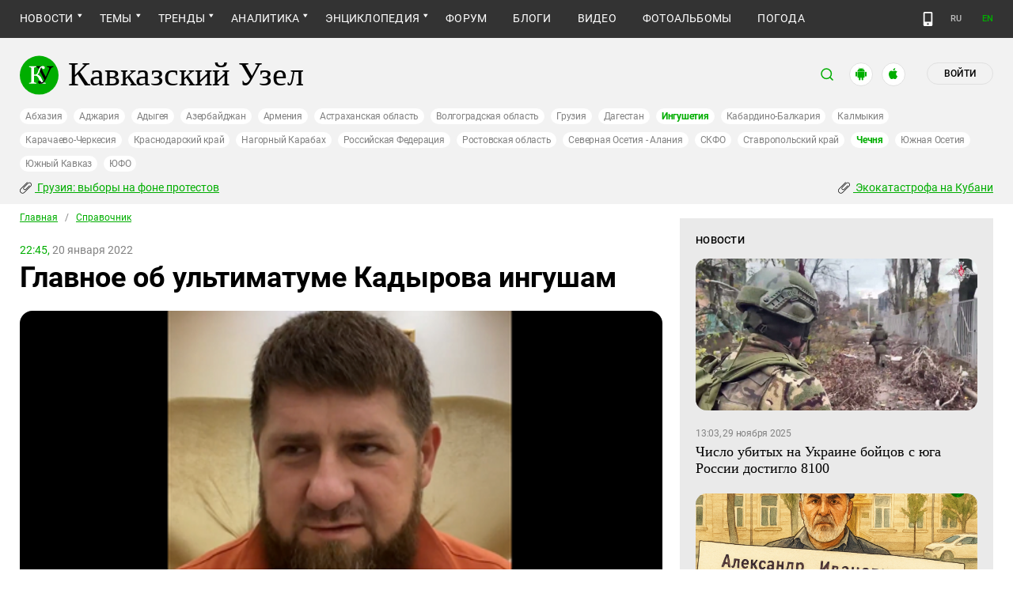

--- FILE ---
content_type: text/html; charset=utf-8
request_url: https://www.kavkaz-uzel.eu/articles/372216
body_size: 26882
content:
<!DOCTYPE html>
<html>
  <head>
    <meta charset="utf-8">
    <title>Кавказский Узел | Главное об ультиматуме Кадырова ингушам</title>
      <meta name="description" content="Рамзан Кадыров вновь поднял тему территориальных претензий к Ингушетии: 12 января 2022 года он объявил ингушскому народу ультиматум, срок которого истек вечером 15 января. Кому и чем угрожал Кадыров, кто ему ответил и какую позицию занял глава соседней республики Махмуд-Али Калиматов, рассказывается в справке «Кавказского узла»." />
<link href="https://amp.kavkaz-uzel.eu/articles/372216" rel="amphtml" />
        <script type="application/ld+json">
    {
      "@context": "https://schema.org",
      "@type": "NewsArticle",
      "url": "https://www.kavkaz-uzel.eu/articles/372216",
      "publisher": {
          "@type": "Organization",
          "name": "Кавказский Узел",
          "logo": "logos/v3/big.png"
      },
      "headline": "Главное об ультиматуме Кадырова ингушам",
      "mainEntityOfPage": "https://www.kavkaz-uzel.eu/articles/372216",
      "articleBody": "Рамзан Кадыров вновь поднял тему территориальных претензий к Ингушетии: 12 января 2022 года он об...",
      "image": [
        "/system/uploads/article_image/image/0024/249433/main_image_Kadyrov.png"
      ],
      "datePublished": "2022-01-20 22:45:00 +0300"
    }
  </script>

        <meta property="og:title" content="Главное об ультиматуме Кадырова ингушам"/>
  <meta property="og:type" content="article"/>
  <meta property="og:url" content="https://www.kavkaz-uzel.eu/articles/372216"/>
  <meta property="og:image" content="https://www.kavkaz-uzel.eu/system/uploads/article_image/image/0024/249433/main_image_Kadyrov.png"/>
  <meta property="og:site_name" content="Кавказский Узел"/>
  <meta property="og:description" content="Рамзан Кадыров вновь поднял тему территориальных претензий к Ингушетии: 12 января 2022 года он объявил ингушскому народу ультиматум, срок которого истек вечером 15 января. Кому и чем угрожал Кадыров, кто ему ответил и какую позицию занял глава соседней республики Махмуд-Али Калиматов, рассказывается в справке «Кавказского узла»."/>

  <meta name="twitter:card" content="summary_large_image">
  <meta name="twitter:site" content="@c_knot">
  <meta name="twitter:creator" content="@caucasianknot">
  <meta name="twitter:title" content="Главное об ультиматуме Кадырова ингушам">
  <meta name="twitter:description" content="Рамзан Кадыров вновь поднял тему территориальных претензий к Ингушетии: 12 января 2022 года он об...">
  <meta name="twitter:image" content="https://www.kavkaz-uzel.eu/system/uploads/article_image/image/0024/249433/main_image_Kadyrov.png">

    <meta name="format-detection" content="telephone=no">
    <meta name="viewport" content="width=device-width, initial-scale=1.0, user-scalable=no, minimum-scale=1.0, maximum-scale=1.0">
    <meta http-equiv="X-UA-Compatible" content="IE=edge">

    <meta name="csrf-param" content="authenticity_token" />
<meta name="csrf-token" content="k4btzRquOW77hfgw5pEg56dt81VIhKwNlwkhYC15aqWcoOpSG8m1UaCKcfAacp77N2IZhQnjt9OjuPS24fu2yw" />
    <link rel="stylesheet" href="/assets/greenpages_redesign_new/application-844df1874a69a280a71c3cb9dd0da839d5e7611e6e1e8420e8365a50d6a4cc5b.css" media="all" />
    <script src="/assets/greenpages_redesign/application-e7906cbaeacc01457a58853859cd5bb56074a93e7ed01dcd529236646359c79f.js"></script>

    <meta name="apple-mobile-web-app-capable" content="yes">
    <meta name="apple-mobile-web-app-status-bar-style" content="#333333">
    <meta name="msapplication-TileColor" content="#ffffff">
    <meta name="msapplication-TileImage" content="/favicons/mstile-144x144.png">
    <meta name="theme-color" content="#333333">
    <meta name="apple-itunes-app" content="app-id=1154933161">
    <link rel="apple-touch-icon" sizes="152x152" href="/favicons/apple-touch-icon.png">
    <link rel="icon" type="image/png" href="/favicons/favicon-32x32.png" sizes="32x32">
    <link rel="icon" type="image/png" href="/favicons/favicon-16x16.png" sizes="16x16">
    <link rel="mask-icon" href="/favicons/safari-pinned-tab.svg" color="#000000">
    <link rel="manifest" href="/manifest.json">
    <!-- Google tag (gtag.js) -->
    <script async src="https://www.googletagmanager.com/gtag/js?id=G-0M53NZTY00"></script>
    <script>
      window.dataLayer = window.dataLayer || [];
      function gtag(){dataLayer.push(arguments);}
      gtag("js", new Date());
      gtag("config", "G-0M53NZTY00");
    </script>
    <script>window.yaContextCb = window.yaContextCb || []</script>
    <script src="https://yandex.ru/ads/system/context.js" async></script>


    
    <meta name="google-site-verification" content="g6ApcNXSmyIzab8bkGiPGQAESkFQh2L6x9Mooov5yAI" />

      <!-- Yandex.Metrika counter -->
 <script type="text/javascript">
    (function (d, w, c) {
        (w[c] = w[c] || []).push(function() {
            try {
                w.yaCounter23640679 = new Ya.Metrika({id:23640679,
                    webvisor:true,
                    clickmap:true,
                    trackLinks:true,
                    accurateTrackBounce:true});
            } catch(e) { }
        });

        var n = d.getElementsByTagName("script")[0],
                s = d.createElement("script"),
                f = function () { n.parentNode.insertBefore(s, n); };
        s.type = "text/javascript";
        s.async = true;
        s.src = (d.location.protocol == "https:" ? "https:" : "http:") + "//mc.yandex.ru/metrika/watch.js";

        if (w.opera == "[object Opera]") {
            d.addEventListener("DOMContentLoaded", f, false);
        } else { f(); }
    })(document, window, "yandex_metrika_callbacks");
</script>
<noscript><div><img src="//mc.yandex.ru/watch/23640679" style="position:absolute; left:-9999px;" alt="" /></div></noscript> 
<!-- /Yandex.Metrika counter -->

<!-- Rating@Mail.ru counter -->
<script type="text/javascript">
    var _tmr = _tmr || [];
    _tmr.push({id: "254038", type: "pageView", start: (new Date()).getTime()});
    (function (d, w, id) {
        if (d.getElementById(id)) return;
        var ts = d.createElement("script"); ts.type = "text/javascript"; ts.async = true; ts.id = id;
        ts.src = (d.location.protocol == "https:" ? "https:" : "http:") + "//top-fwz1.mail.ru/js/code.js";
        var f = function () {var s = d.getElementsByTagName("script")[0]; s.parentNode.insertBefore(ts, s);};
        if (w.opera == "[object Opera]") { d.addEventListener("DOMContentLoaded", f, false); } else { f(); }
    })(document, window, "topmailru-code");
</script>
<noscript><div style="position:absolute;left:-10000px;">
  <img src="//top-fwz1.mail.ru/counter?id=254038;js=na" style="border:0;" height="1" width="1" alt="Рейтинг@Mail.ru" />
</div></noscript>
<!-- //Rating@Mail.ru counter -->


    <script>
      $.trumbowyg.svgPath = "/assets/trumbowyg/images/icons-20301c3918b7265ddbdbcd6fa597795501938dbc62f6db6b7d362a096d6815e0.svg";
    </script>
    <script id="currentUserHeaderTemplate" type="text/template">
      <a class="e-user-name" rel="nofollow" href="{{=user_path}}">
        <span class="e-user-name_text">{{=login}}</span>
        <sup class="answer_count e-user-name_count" title="Количество ответов на комментарии">{{=answers_count}}</sup>
      </a>
      <a rel="nofollow" href="/admin" data-admin_control="" style="display: none;" >Админка</a>
      <a rel="nofollow" href="/accounts/logout">Выйти</a>
    </script>
    <script type="text/template" id="CommentListTempl">
  <div id="comment-list"></div>
  <div class="new_comment_js"></div>
</script>

<script type="text/template" id="bComment">
  <div id="{{= comment.dom_id}}" data-list_position="{{= comment.list_position}}" class="comments-item comments-left{{=comment.depth}}">

    <div class="estimate"> </div>

    {{if (comment.author){ }}
      <div class="avatar">
        <img alt="" src="{{= comment.author.avatar_path }}">
      </div>
    {{ } }}

    <div class="text-comment">
      <div class="prev-comment ps">
        <span class="time">{{= comment.created_at_str }}</span>

        {{if (comment.author){ }}
          <a rel="nofollow" href="{{= comment.public_url }}">{{= comment.author.login }}</a>
          {{if (!comment.author.anonymous){ }}
            <span class="status">({{= comment.author.status }})</span>
          {{ } }}
        {{ } }}

        <a rel="nofollow" href="{{= comment.public_url }}">#</a>


        {{if (comment.can_destroy){ }}
          <a rel="nofollow" class="destroy btn-action-comment btn-action-comment_destroy" href="#" title="Удалить">
            <svg xmlns="https://www.w3.org/2000/svg" viewBox="0 0 24 24">
              <path d="M6 19a2 2 0 0 0 2 2h8a2 2 0 0 0 2-2V7H6v12m2.46-7.12l1.41-1.41L12 12.59l2.12-2.12 1.41 1.41L13.41 14l2.12 2.12-1.41 1.41L12 15.41l-2.12 2.12-1.41-1.41L10.59 14l-2.13-2.12M15.5 4l-1-1h-5l-1 1H5v2h14V4h-3.5z"/>
            </svg>
          </a>
        {{ } }}

        {{if (!comment.can_destroy && comment.can_hide){ }}
          <a rel="nofollow" class="action_hide btn-action-comment btn-action-comment_destroy" href="#" title="Удалить">
            <svg xmlns="https://www.w3.org/2000/svg" viewBox="0 0 24 24">
              <path d="M6 19a2 2 0 0 0 2 2h8a2 2 0 0 0 2-2V7H6v12m2.46-7.12l1.41-1.41L12 12.59l2.12-2.12 1.41 1.41L13.41 14l2.12 2.12-1.41 1.41L12 15.41l-2.12 2.12-1.41-1.41L10.59 14l-2.13-2.12M15.5 4l-1-1h-5l-1 1H5v2h14V4h-3.5z"/>
            </svg>
          </a>
        {{ } }}

        {{if (comment.can_edit){ }}
          <a rel="nofollow" class="edit btn-action-comment btn-action-comment_edit" href="#" title="Изменить">
            <svg xmlns="https://www.w3.org/2000/svg" viewBox="0 0 24 24">
              <path d="M19 19V5H5v14h14m0-16a2 2 0 0 1 2 2v14c0 1.11-.9 2-2 2H5a2 2 0 0 1-2-2V5a2 2 0 0 1 2-2h14m-2.3 6.35l-1 1-2.05-2.05 1-1c.21-.22.56-.22.77 0l1.28 1.28c.22.21.22.56 0 .77M7 14.94l6.06-6.06 2.06 2.06L9.06 17H7v-2.06z"/>
            </svg>
          </a>
        {{ } }}

        <span class="achievements_wrapper"></span>

        {{if (current_user.is_admin_role){ }}
          <!-- &nbsp;&nbsp; -->
          {{if (comment.author.anonymous){ }}
            {{var userUrl = "/admin/anon_users?id=" + comment.author.id;}}
          {{ } else { }}
            {{var userUrl = "/admin/users?filter[id]=" + comment.author.id;}}
          {{ } }}
          <a rel="nofollow" class="btn-action-comment btn-action-comment_edit-user" target='_blank' href="{{= userUrl}}" title="Редактирование пользователя">
            <!-- &aelig; -->
            <svg xmlns="https://www.w3.org/2000/svg" viewBox="0 0 24 24">
              <path d="M9 4a4 4 0 0 0-4 4 4 4 0 0 0 4 4 4 4 0 0 0 4-4 4 4 0 0 0-4-4m0 10c-2.67 0-8 1.33-8 4v2h11.08c-.05-.33-.08-.66-.08-1 0-1.5.5-3 1.41-4.2-1.53-.52-3.23-.8-4.41-.8m9 0c-.13 0-.24.09-.26.21l-.19 1.32c-.3.13-.59.29-.85.47l-1.24-.5c-.11 0-.24 0-.31.13l-1 1.73c-.06.11-.04.24.06.32l1.06.82c-.02.17-.03.33-.03.5 0 .17.01.33.03.5l-1.06.82c-.09.08-.12.21-.06.32l1 1.73c.06.13.19.13.31.13l1.24-.5c.26.18.54.35.85.47l.19 1.32c.02.12.12.21.26.21h2c.11 0 .22-.09.24-.21l.19-1.32c.3-.13.57-.29.84-.47l1.23.5c.13 0 .26 0 .33-.13l1-1.73c.06-.11.03-.24-.06-.32l-1.07-.82c.02-.17.04-.33.04-.5 0-.17-.01-.33-.04-.5l1.06-.82c.09-.08.12-.21.06-.32l-1-1.73c-.06-.13-.19-.13-.32-.13l-1.23.5c-.27-.18-.54-.35-.85-.47l-.19-1.32c-.01-.12-.12-.21-.23-.21m-1 3.5a1.5 1.5 0 0 1 1.5 1.5 1.5 1.5 0 0 1-1.5 1.5c-.84 0-1.5-.67-1.5-1.5a1.5 1.5 0 0 1 1.5-1.5z"/>
            </svg>
          </a>
        {{ } }}

        {{if (show_parent_comment_link && comment.parent_url){ }}
          <a rel="nofollow" href="{{= comment.parent_url }}" title="В ответ на комментарий"> &uArr; </a>
        {{ } }}

      </div>
      <div class="text-comment_content">{{= comment.body }}</div>
      <div class="text-comment_ans">
        {{if (comment.can_new){ }}
          <a rel="nofollow" href="#" class="answer btn-action-comment btn-action-comment_answer" title="Ответить">Ответить</a>
        {{ } }}
      </div>
    </div>
    <div id="comment_editor_{{=comment.id}}"></div>
  </div>
</script>

<script id="eComment" type="text/template">
  <form class="row form-comment">
    <div class="form-comment-title ps">
      Комментирование через кавказский узел
    </div>
    <div class="form-comment-left">
      <div class="span2 form-comment_avatar">
        <div class="user_avatar"><img alt="" src="{{= current_user.avatar_path}}"></div>
        <p><a rel="nofollow" href="{{= current_user.user_path}}">{{= current_user.login}}</a></p>
        <em {{= current_user.status ? "" : "hidden"}}>({{= current_user.status}})</em>
      </div>
    </div>

    <div class="form-comment-right">
      <div>
        <textarea name="comment[body]" data-trumbowyg>{{= body}}</textarea>
      </div>
      <div class="form-comment_buttons ps">
            <a target="_blank" class="button-reg" href="/accounts/sign_up">Регистрация</a>
        <a rel="nofollow" href="#" class="cancel button-anon">Отменить</a>
      </div>
    </div>
  </form>
</script>

<script id="AchievementListTemplate" type="text/template">
  <a rel="nofollow" class="achievements btn-action-comment btn-action-comment_achievements" href="#" title="Награды">
    <svg xmlns="https://www.w3.org/2000/svg" viewBox="0 0 24 24" class="for-positive">
      <path d="M20.2 2H18c-.9 0-2 1-2 2H8c0-1-1.1-2-2-2H2v9c0 1 1 2 2 2h2.2c.4 2 1.7 3.7 4.8 4v2.1c-2.2.2-3 1.3-3 2.6v.3h8v-.3c0-1.3-.8-2.4-3-2.6V17c3.1-.3 4.4-2 4.8-4H20c1 0 2-1 2-2V2h-1.8M4 11V4h2v7H4m16 0h-2V4h2v7z"/>
    </svg>
    <svg xmlns="https://www.w3.org/2000/svg" viewBox="0 0 24 24" class="for-negative">
      <path d="M17 13H7v-2h10m-5-9A10 10 0 0 0 2 12a10 10 0 0 0 10 10 10 10 0 0 0 10-10A10 10 0 0 0 12 2z"/>
    </svg>
  </a>
</script>

<script id="AchievementShowTemplate" type="text/template">
  <div class="b-achievements-item {{= achievement.value > 0 ? 'is-positive' : 'is-negative' }}">
    <div class="item-name">{{= achievement.title}}&nbsp;(<b>{{= achievement.value}}</b>)</div>
    {{if (achievement.description){ }}
      <div class="item-description">{{= achievement.description}}</div>
    {{ } }}
    <div class="item-date">{{= achievement.created_at}}</div>
  </div>
</script>


    
  </head>

  <body class=" lang="ru">

    <header class="ps header-main">
      <div class="download-app">
  <a href="#" class="sb-close">×</a>
  <img src="/images/manifest/logoCUmini.png" class="download-app-img">
  <div class="download-app-title">
    <h3>Кавказский узел</h3>
    <div class="download-app-hint">Скачайте приложение&nbsp;— работает без&nbsp;VPN!</div>
  </div>
  <a href="https://itunes.apple.com/ru/app/kavkazskij-uzel/id1154933161?mt=8" target="_blank" class="apple-download-app download-app-link">Скачать</a>
  <a href="https://play.google.com/store/apps/details?id=ru.sambino.ionic&hl=ru&gl=US" target="_blank" class="android-download-app download-app-link">Скачать</a>
</div>

      <div class="top-menu ps">
        <div class="menu-show"></div>
        <div class="wrapper">
          <div class="navbar ps">
            <div class="fixed-logo"></div>
            <ul class="navbar-list"><li class="is-sub news" data-menu_id="news"><a href="/rubric/10">Новости</a><ul class="sub-menu"><li data-menu_id="lenta" class="lenta"><a class="" href="/rubric/11">Лента новостей</a></li><li data-menu_id="chronic" class="chronic"><a class="" href="/rubric/1">Хроники</a></li><li data-menu_id="digest" class="digest"><a class="" href="/rubric/12">Дайджест СМИ</a></li><li data-menu_id="announce" class="announce"><a class="" href="/rubric/13">Анонсы событий</a></li></ul></li><li class="is-sub main_themes categories_menu" data-menu_id="categories_menu"><a href="/categories">Темы</a><ul class="sub-menu"><li data-menu_id="menu_category_10" class="menu_category_10"><a href="/category/human-rights"> Права человека</a></li><li data-menu_id="menu_category_1" class="menu_category_1"><a href="/category/crime">Преступность</a></li><li data-menu_id="menu_category_7" class="menu_category_7"><a href="/category/culture">Культура</a></li><li data-menu_id="menu_category_3" class="menu_category_3"><a href="/category/conflicts">Конфликты</a></li><li data-menu_id="menu_category_6" class="menu_category_6"><a href="/category/politics">Политика</a></li><li data-menu_id="menu_category_2" class="menu_category_2"><a href="/category/society">Общество</a></li><li data-menu_id="menu_category_4" class="menu_category_4"><a href="/category/nature">Природа и экология</a></li><li data-menu_id="menu_category_8" class="menu_category_8"><a href="/category/incidents">Происшествия</a></li><li data-menu_id="menu_category_9" class="menu_category_9"><a href="/category/economics">Экономика</a></li><li data-menu_id="menu_category_14" class="menu_category_14"><a href="/category/tourism">Туризм</a></li></ul></li><li class="is-sub trends_menu" data-menu_id="trends_menu"><a href="/categories">Тренды</a><ul class="sub-menu"><li data-menu_id="menu_category_2248" class="menu_category_2248"><a href="/category/stalin_deportations">Сталинские депортации</a></li><li data-menu_id="menu_category_3260" class="menu_category_3260"><a href="/category/Georgia_elections_amid_protests">Грузия: выборы на фоне протестов</a></li><li data-menu_id="menu_category_2256" class="menu_category_2256"><a href="/category/ecological_disaster_Kuban">Экокатастрофа на Кубани</a></li><li data-menu_id="menu_category_2257" class="menu_category_2257"><a href="/category/collapse_Baku_and_Moscow">Крушение связей Баку и Москвы</a></li><li data-menu_id="menu_category_18" class="menu_category_18"><a href="/category/politkovskaya_estemirova">Политковская и Эстемирова</a></li><li data-menu_id="menu_category_3261" class="menu_category_3261"><a href="/category/The_struggle_for_500_rubles">Борьба за 500 рублей на Кавказе</a></li><li data-menu_id="menu_category_33" class="menu_category_33"><a href="/category/circassianquestion">Черкесский вопрос</a></li><li data-menu_id="menu_category_2246" class="menu_category_2246"><a href="/category/Caucasus_for_Palestine">Кавказ за Палестину</a></li><li data-menu_id="menu_category_2253" class="menu_category_2253"><a href="/category/The_fight_Kadyrov_and_Wildberries">Схватка Кадырова и Wildberries</a></li><li data-menu_id="menu_category_3259" class="menu_category_3259"><a href="/category/elections-2025_south">Выборы-2025: Юг России</a></li><li data-menu_id="menu_category_1221" class="menu_category_1221"><a href="/category/Yerevan_and_Baku_redistribute_borders">Ереван и Баку делят границы</a></li><li data-menu_id="menu_category_1231" class="menu_category_1231"><a href="/category/elimination_of_memorials">Ликвидация "Мемориалов"*</a></li><li data-menu_id="menu_category_197" class="menu_category_197"><a href="/category/Whom_the_Caucasus_makes_to_apologize">Кого Кавказ извиняться заставляет</a></li><li data-menu_id="menu_category_144" class="menu_category_144"><a href="/category/dissent_in_Chechnya">Инакомыслие в Чечне</a></li><li data-menu_id="menu_category_86" class="menu_category_86"><a href="/category/ngo_activists_pursuit">Преследование активистов</a></li><li data-menu_id="menu_category_129" class="menu_category_129"><a href="/category/Myths_and_the_truth_about_the_Victory">Мифы и правда о победе</a></li><li data-menu_id="menu_category_164" class="menu_category_164"><a href="/category/Justice_Department_against_Jehovahs_Witnesses">Минюст против Свидетелей Иеговы</a></li><li data-menu_id="menu_category_101" class="menu_category_101"><a href="/category/abkhazia_crisis">Кризис в Абхазии</a></li><li data-menu_id="menu_category_1237" class="menu_category_1237"><a href="/category/the_struggle_of_Kadyrov_and_Yangulbayev">Борьба Кадырова с Янгулбаевыми</a></li><li data-menu_id="menu_category_105" class="menu_category_105"><a href="/category/act_of_terror_in_beslan_20_years">20 лет теракту в Беслане</a></li><li data-menu_id="menu_category_2249" class="menu_category_2249"><a href="/category/Georgia_agents_and_protests">Грузия: иноагенты и протесты</a></li><li data-menu_id="menu_category_145" class="menu_category_145"><a href="/category/Karabakh_bad_peace_or_war">Карабах: худой мир или война?</a></li><li data-menu_id="menu_category_19" class="menu_category_19"><a href="/category/terakty-v-moskve">Теракты в Москве и на Кавказе</a></li><li data-menu_id="menu_category_220" class="menu_category_220"><a href="/category/Jabiev_murdered_protests_and_crisis">Убийство Джабиева: протесты и кризис</a></li><li data-menu_id="menu_category_79" class="menu_category_79"><a href="/category/akhmednabiev_murder">Убийство Ахмеднабиева</a></li><li data-menu_id="menu_category_2243" class="menu_category_2243"><a href="/category/mobilization_protests">Мобилизация и протесты</a></li><li data-menu_id="menu_category_198" class="menu_category_198"><a href="/category/Tumso_protiv_kadyrovtsev">Тумсо против кадыровцев    </a></li><li data-menu_id="menu_category_1233" class="menu_category_1233"><a href="/category/Saakashvili_under_trial">Саакашвили под судом</a></li><li data-menu_id="menu_category_126" class="menu_category_126"><a href="/category/Nemtsov">Немцов</a></li></ul></li><li class="is-sub analitics" data-menu_id="analitics"><a href="/rubric/20">Аналитика</a><ul class="sub-menu"><li data-menu_id="articles" class="articles"><a class="" href="/rubric/2">Статьи</a></li><li data-menu_id="reports" class="reports"><a class="" href="/rubric/21">Доклады</a></li><li data-menu_id="public" class="public"><a class="" href="/rubric/22">Публицистика</a></li><li data-menu_id="interview" class="interview"><a class="" href="/rubric/23">Интервью</a></li><li data-menu_id="stats_of_victims" class="stats_of_victims"><a class="" href="/rubric/1103">Северный Кавказ - статистика жертв</a></li></ul></li><li class="is-sub active encyclopaedia" data-menu_id="encyclopaedia"><a class="active" href="/rubric/40">Энциклопедия</a><ul class="sub-menu"><li class="active  sprav" data-menu_id="sprav"><a class=" active" href="/rubric/41">Справочник</a></li><li data-menu_id="person" class="person"><a class="" href="/rubric/42">Персоналии</a></li><li data-menu_id="bookshelf" class="bookshelf"><a class="" href="/rubric/4">Книжная полка</a></li><li data-menu_id="norma" class="norma"><a class="" href="/rubric/43">Нормативные акты</a></li><li data-menu_id="docs" class="docs"><a class="" href="/rubric/44">Документы организаций</a></li></ul></li><li data-menu_id="forum" class="forum"><a href="/forum/sections">Форум</a></li><li data-menu_id="blogs" class="blogs"><a href="/blog_posts">Блоги</a></li><li data-menu_id="video" class="video"><a href="/videos">Видео</a></li><li data-menu_id="photos" class="photos"><a href="/photo_albums">Фотоальбомы</a></li><li data-menu_id="weather" class="weather"><a href="/weather/regions">Погода</a></li></ul>
            <div class="planet">
              <div class="planet-ico"></div>
              <div class="planet-in ps">
                <div class="geo-list ps">
                  <ul class="planet-list sub-height set-scroll">
                    <li class=""><a href="/abkhasia">Абхазия</a></li><li class=""><a href="/adjaria">Аджария</a></li><li class=""><a href="/adygeia">Адыгея</a></li><li class=""><a href="/azerbaijan">Азербайджан</a></li><li class=""><a href="/armenia">Армения</a></li><li class=""><a href="/astrakhan">Астраханская область</a></li><li class=""><a href="/volgograd">Волгоградская область</a></li><li class=""><a href="/georgia">Грузия</a></li><li class=""><a href="/dagestan">Дагестан</a></li><li class="active"><a href="/ingushetia">Ингушетия</a></li><li class=""><a href="/kabardino-balkaria">Кабардино-Балкария</a></li><li class=""><a href="/kalmykia">Калмыкия</a></li><li class=""><a href="/karachaevo-cherkesia">Карачаево-Черкесия</a></li><li class=""><a href="/krasnodar">Краснодарский край</a></li><li class=""><a href="/karabakh">Нагорный Карабах</a></li><li class=""><a href="/russia">Российская Федерация</a></li><li class=""><a href="/rostov">Ростовская область</a></li><li class=""><a href="/north-osetia">Северная Осетия - Алания</a></li><li class=""><a href="/northdistrict">СКФО</a></li><li class=""><a href="/stavropol">Ставропольский край</a></li><li class="active"><a href="/chechnya">Чечня</a></li><li class=""><a href="/south-osetia">Южная Осетия</a></li><li class=""><a href="/south-caucasus">Южный Кавказ</a></li><li class=""><a href="/southdistrict">ЮФО</a></li>
                  </ul>
                </div>
              </div>
            </div>
              <a class="mdi mdi-cellphone-basic" title="Лёгкая версия" href="https://m.kavkaz-uzel.eu/"></a>
            <div class="lang">
                <span class="lang__item">RU</span>
                <a href="https://www.eng.kavkaz-uzel.eu" class="lang__item" title="Переключиться на английскую версию">EN</a>
            </div>
          </div>
        </div>
          <div class="hot-news-fixed">
            <div class="header ps">
              <div class="wrapper">
                <div class="header-in ps">
                  <div class="not-news_inner ps">
  <ul>
    
      <li>
        <a class="hotnews-item hotnews-item_rubric" title="Грузия: выборы на фоне протестов" href="/category/Georgia_elections_amid_protests"><i class='mdi mdi-attachment'></i>&nbsp;Грузия: выборы на фоне протестов</a>
      </li>
    
      <li>
        <a class="hotnews-item hotnews-item_rubric" title="Экокатастрофа на Кубани" href="/category/ecological_disaster_Kuban"><i class='mdi mdi-attachment'></i>&nbsp;Экокатастрофа на Кубани</a>
      </li>
    

    
  </ul>
</div>



  <style type="text/css">
    .menu-container nav ul.dropdown-menu li.menu_category_3260, .menu-container nav ul.dropdown-menu li.menu_category_2256 {
      position: absolute;
      left: -1300px;
      display: none;
    }
  </style>


                </div>
              </div>
            </div>
          </div>
      </div>

      <div class="header header-static ps">
        <div class="wrapper">
          <div class="header-in ps">
            <div class="header-top ps">
              <div class="logo">
                <div class="logo-case ps">
                  <img src="/assets/redesign/logo-789965aa18f9e893806de4f08f9846bfcb5d6888b483ca884fd888cace4bef8b.svg" alt="" class="logo-img">
                  <a href="https://www.kavkaz-uzel.eu/"><span>Кавказский Узел</span></a>
                </div>
              </div>
              <div class="user-bar">
                <div class="user-bar__search"><span>поиск</span>
  <div class="ps">
    <div class="show-search search-tgl"></div>
    <div class="b-header_search is-show" id="search_input">
      <form action="/search" method="get" class="b-header_search-form">
        <input name="context" value="" type="hidden">
        <input class="search-input" name="keywords" type="text" autocomplete="on" placeholder="поиск по Кавказскому Узлу" title="поиск по Кавказскому Узлу">
        <button class="search-btn" type="submit"></button>
      </form>
    </div>
  </div>
</div>

                <a href="https://play.google.com/store/apps/details?id=ru.sambino.ionic" target="_blank" class="user-bar__app2"></a>
                <a href="https://itunes.apple.com/ru/app/kavkazskij-uzel/id1154933161?mt=8" target="_blank" class="user-bar__app3"></a>
                  <a href="/accounts/login" class="user-bar__login md">Войти</a>
  <a href="/accounts/login" class="user-bar__login sm"></a>

                <div class="x"></div>
              </div>
            </div>
            <div class="menu-btn show-menu">Меню</div>
            <div class="regions ps">
              <a class="" href="/abkhasia">Абхазия</a><a class="" href="/adjaria">Аджария</a><a class="" href="/adygeia">Адыгея</a><a class="" href="/azerbaijan">Азербайджан</a><a class="" href="/armenia">Армения</a><a class="" href="/astrakhan">Астраханская область</a><a class="" href="/volgograd">Волгоградская область</a><a class="" href="/georgia">Грузия</a><a class="" href="/dagestan">Дагестан</a><a class=" active" href="/ingushetia">Ингушетия</a><a class="" href="/kabardino-balkaria">Кабардино-Балкария</a><a class="" href="/kalmykia">Калмыкия</a><a class="" href="/karachaevo-cherkesia">Карачаево-Черкесия</a><a class="" href="/krasnodar">Краснодарский край</a><a class="" href="/karabakh">Нагорный Карабах</a><a class="" href="/russia">Российская Федерация</a><a class="" href="/rostov">Ростовская область</a><a class="" href="/north-osetia">Северная Осетия - Алания</a><a class="" href="/northdistrict">СКФО</a><a class="" href="/stavropol">Ставропольский край</a><a class=" active" href="/chechnya">Чечня</a><a class="" href="/south-osetia">Южная Осетия</a><a class="" href="/south-caucasus">Южный Кавказ</a><a class="" href="/southdistrict">ЮФО</a>
            </div>

            <div class="not-news_inner ps">
  <ul>
    
      <li>
        <a class="hotnews-item hotnews-item_rubric" title="Грузия: выборы на фоне протестов" href="/category/Georgia_elections_amid_protests"><i class='mdi mdi-attachment'></i>&nbsp;Грузия: выборы на фоне протестов</a>
      </li>
    
      <li>
        <a class="hotnews-item hotnews-item_rubric" title="Экокатастрофа на Кубани" href="/category/ecological_disaster_Kuban"><i class='mdi mdi-attachment'></i>&nbsp;Экокатастрофа на Кубани</a>
      </li>
    

    
  </ul>
</div>



  <style type="text/css">
    .menu-container nav ul.dropdown-menu li.menu_category_3260, .menu-container nav ul.dropdown-menu li.menu_category_2256 {
      position: absolute;
      left: -1300px;
      display: none;
    }
  </style>


          </div>
        </div>
      </div>

    </header>

      <section id="content">
    <article>
      <div class="ps">
        <div class="wrapper">
          <div class="content ps">
            <div class="page ps">
              <!--===============================col-left===============================-->
              <div class="left-col articles-body page-about">
                <!--===============================main==============================-->
                <!--block102-->
<div class="articles-body" data-article_id="372216">
  <div class="beradcrumbs nav-line ps">
    <a href="/">Главная</a> &nbsp; / &nbsp; <span><a href="/rubric/41">Справочник</a></span>
  </div>
  <div class="img-page-date ps">
    <span>22:45,</span> 20 января 2022
  </div>
  <div class="page-title ps">
    <h1>Главное об ультиматуме Кадырова ингушам</h1>
  </div>
  <div class="hidden-print">
      <span class="edit_link_placeholder"></span>
  </div>

  
  <div class="img-page-block ps">
      <a class="fancybox" data-fancybox="gallery" href="/system/uploads/article_image/image/0024/249433/large_Kadyrov.png" title="&#1050;&#1072;&#1076;&#1088;&#32;&#1074;&#1080;&#1076;&#1077;&#1086;&#1101;&#1092;&#1080;&#1088;&#1072;&#32;&#1056;&#1072;&#1084;&#1079;&#1072;&#1085;&#1072;&#32;&#1050;&#1072;&#1076;&#1099;&#1088;&#1086;&#1074;&#1072;&#32;&#1074;&#32;&#73;&#110;&#115;&#116;&#97;&#103;&#114;&#97;&#109;&#46;&#32;&#119;&#119;&#119;&#46;&#105;&#110;&#115;&#116;&#97;&#103;&#114;&#97;&#109;&#46;&#99;&#111;&#109;&#47;&#112;&#47;&#67;&#89;&#111;&#106;&#103;&#73;&#121;&#111;&#69;&#53;&#74;&#47;">
        <img alt="Кадр видеоэфира Рамзана Кадырова в Instagram. www.instagram.com/p/CYojgIyoE5J/" title="Кадр видеоэфира Рамзана Кадырова в Instagram. www.instagram.com/p/CYojgIyoE5J/" src="/system/uploads/article_image/image/0024/249433/hd_Kadyrov.png" />
      </a>
  </div>
  <div class="articles-body_contents" data-io-article-url="https://www.kavkaz-uzel.eu/articles/372216"></div>
  <div class="text-block ps">
    <p>НАСТОЯЩИЙ МАТЕРИАЛ (ИНФОРМАЦИЯ) ПРОИЗВЕДЕН И РАСПРОСТРАНЕН ИНОСТРАННЫМ АГЕНТОМ ООО "МЕМО", ЛИБО КАСАЕТСЯ ДЕЯТЕЛЬНОСТИ ИНОСТРАННОГО АГЕНТА ООО "МЕМО".</p>
<p><em>Рамзан Кадыров вновь поднял тему территориальных претензий к Ингушетии: 12 января 2022 года он объявил ингушскому народу ультиматум, срок которого истек вечером 15 января. Кому и чем угрожал Кадыров, кто ему ответил и какую позицию занял глава соседней республики Махмуд-Али Калиматов, рассказывается в справке «Кавказского узла».</em></p>
<h4>Сам поругался и сам помирился</h4>
<p><img class="image_bordered_left" src="/system/uploads/article_image/image/0024/249823/view_view_main_image_kadyrov_0611.jpg" id="ai249823" title="Рамзан Кадыров. Стоп-кадр из видео в Telegram-канале главы Чечни от 27 октября 2020 года. https://t.me/RKadyrov_95/1010" alt="Рамзан Кадыров. Стоп-кадр из видео в Telegram-канале главы Чечни от 27 октября 2020 года. https://t.me/RKadyrov_95/1010" data-jslghtbx-caption="Рамзан Кадыров. Стоп-кадр из видео в Telegram-канале главы Чечни от 27 октября 2020 года. https://t.me/RKadyrov_95/1010" data-jslghtbx="/system/uploads/article_image/image/0024/249823/view_main_image_kadyrov_0611.jpg" data-jslghtbx-group="imagesArticle"></p>
<p>После истечения срока ультиматума Рамзан Кадыров <a href="/articles/372251/">заявил</a>, что в Ингушетии ему никто не предъявил претензий, не обратился к старейшинам рода и не объявил кровную месть в ответ на его ультиматум, что, якобы, показывает, что у народа Ингушетии нет к нему претензий.</p>
<p>При этом он призвал чеченцев «удалить негатив» о соседях. Государственный телеканал «Грозный» и администраторы Instagram-пабликов <a href="/articles/372294/">удалили</a> ряд публикаций после распоряжения Кадырова. Впрочем, какие-то видео и комментарии к ним оскорбляющие ингушей, например Делимхановым и Даудовым в паблике «ЧП/Чечня», по данным на 14:00 мск 20 января все еще доступны.</p>
<p>Однако и в мирной речи не обошлось без угроз. Глава Чечни обвинил в нагнетании ситуации правозащитников и <a href="/articles/372246/">пообещал</a> «спросить сполна» с тех, кто будет «писать гадости»<sup class="for_footnote" id="note_link_1"><a href="#note_1"> 1</a></sup>.</p>
<h4>Что ответили Кадырову Султыгов и Совет тейпов Ингушетии</h4>
<p><img class="image_bordered_left" src="/system/uploads/article_image/image/0024/249824/view_Sultygov.jpg" id="ai249824" title="Сараждин Султыгов. Скриншот видео https://www.youtube.com/watch?v=SnFP7P6wcMo" alt="Сараждин Султыгов. Скриншот видео https://www.youtube.com/watch?v=SnFP7P6wcMo" data-jslghtbx-caption="Сараждин Султыгов. Скриншот видео https://www.youtube.com/watch?v=SnFP7P6wcMo" data-jslghtbx="/system/uploads/article_image/image/0024/249824/Sultygov.jpg" data-jslghtbx-group="imagesArticle"></p>
<p>Незадолго до того, как подошел к концу срок ультиматума, 15 января 2022 года, на него отреагировали сопредседатель общественной организации «Мекх-Кхел» Сараждин Султыгов и Совет тейпов Ингушетии. Султыгов <a href="/articles/372219/">призвал Кадырова</a> созвать двустороннюю комиссию по определению границ, «отпустить» территории, на которых проживал тейп Хашиевых, где находятся ингушские кладбища, а чеченских чиновников - воздержаться от критики в адрес жителей Ингушетии.</p>
<p>Совет тейпов подчеркнул, что соглашение об утверждении границ между Ингушетией и Чечней было подписано в тайне от народа и грубо нарушает Конституцию, законы Ингушетии, а также вековые вайнахские обычаи и традиции. Старейшины также предложили чеченским властям отказаться от политики угроз и оскорблений, перевести диалог с ингушским народом из интернета в деловой и рабочий формат<sup class="for_footnote" id="note_link_2"><a href="#note_2"> 2</a></sup>.</p>
<h4>Суть и сроки ультиматума</h4>
<p><iframe width="500" height="281" src="https://www.youtube.com/embed/7aXAiIw7kRc" title="YouTube video player" frameborder="0" allow="accelerometer; autoplay; clipboard-write; encrypted-media; gyroscope; picture-in-picture" allowfullscreen="allowfullscreen"></iframe></p>
<p>После новогодних праздников Глава Чечни <a href="/articles/372155/">выдвинул ультиматум</a> жителям соседней Ингушетии, – то есть, как он сам не раз подчеркивал, братскому вайнахскому народу<sup class="for_footnote" id="note_link_3"><a href="#note_3"> 3</a></sup>. 12 января 2022 года Рамзан Кадыров провел эфир в Instagram, призвав тех жителей Ингушетии, которые считают его врагом, обратиться к его роду, определить степень его вины и выбрать наказание. По словам Кадырова, он постарается «найти общий язык, принести извинения, доказать свою правоту», если сочтет претензии обоснованными.</p>
<p>«Если не получится, то приму наказание. А если необоснованно вы меня обвиняете, то, я вас уверяю, я так дешево вас не оставлю, постараюсь спросить сполна», — сказал глава Чечни. Он подчеркнул, что если ингушский народ не предъявит ему обвинений, он будет спрашивать с тех, кто пытается очернить его честь. Прямой эфир Кадырова в Instagram-аккаунте ya_pomoshnik_kra_95 прошел, согласно данным этой соцсети, примерно в 18:15 мск 12 января. По словам самого главы Чечни, отсчет срока ультиматума начался в 17:30. Таким образом, срок ультиматума истекает 15 января в 17:30.</p>
<h4>К кому обращается Кадыров</h4>
<p>Из выступления не вполне понятно, кого имеет в виду Кадыров в качестве адресата. Глава Чечни заявляет, что готов рассмотреть требования как от лица всего ингушского народа, так и от отдельных тейпов и людей. За день до ультиматума на заседании по подготовке к 100-летию Чечни 11 января Кадыров обрушился с гневной речью на тех жителей Ингушетии, которые считают, что чеченские власти незаконно отняли у них территорию, назвав их «провокаторами».</p>
<p>В ультиматуме он не назвал имен, комментаторы «Кавказского узла» также <a href="/articles/372209/">затруднились</a> предположить кого имеет в виду глава Чечни: по их догадкам, Кадыров либо избегает озвучивать длинный перечень своих противников, либо апеллирует к коллективной вине.</p>
<h4>Чем угрожает глава Чечни</h4>
<p>«Для меня не существует никаких законов, чтобы отстаивать свою честь и достоинство. Я буду использовать все. Я пойду на все. Я вам обещал», «Это не просто слова, я не собираюсь дальше шутить» - такие заявления Кадырова кто-то считает провокацией<sup class="for_footnote" id="note_link_4"><a href="#note_4"> 4</a></sup>, а кто-то и <a href="/articles/372187/">прямой угрозой</a>.</p>
<p>Ранее, в обращении к ингушским «провокаторам», Кадыров также упомянул недавние события в Казахстане, допустив, что такая ситуация может возникнуть и в Ингушетии, если протесты выйдут из-под контроля. «Упоминание Казахстана — это такая попытка показать, что наша позиция правильная, а там — враги», — рассуждает старший научный сотрудник Центра проблем Кавказа и региональной безопасности МГИМО Ахмет Ярлыкапов.</p>
<p>«То есть нужно легитимировать территориальный вопрос не только с точки зрения закона, но и в общественном поле. Ингуши до сих пор недовольны исходом этого спора. Поэтому на ингушскую общественность пытаются надавить. То есть, если будете продолжать, получите как в Казахстане», - добавил он<sup class="for_footnote" id="note_link_5"><a href="#note_5"> 5</a></sup>.</p>
<h4>Интерпретации земельного спора</h4>
<p><iframe width="500" height="281" src="https://www.youtube.com/embed/rw9gKK48HFY" title="YouTube video player" frameborder="0" allow="accelerometer; autoplay; clipboard-write; encrypted-media; gyroscope; picture-in-picture" allowfullscreen="allowfullscreen"></iframe></p>
<p>10 декабря 2021 года критикуя режиссера Сокурова, Рамзан Кадыров утверждал, что «уточнение границ было федеральным распоряжением, и с инициативой выступила ингушская сторона»<sup class="for_footnote" id="note_link_6"><a href="#note_6"> 6</a></sup>. 11 января 2022 он <a href="/articles/372107/">признается</a>, что «забрал земли, потому что не считаю вас за людей и мужчин».</p>
<p>У территориальной «войны» между Чечней и Ингушетией уже длинная история. В 2012 году Кадыров призвал федеральный центр помочь с официальным определением административной границы между Чечней и Ингушетией, обвинив при этом ингушские власти в попытке захвата сопредельной территории<sup class="for_footnote" id="note_link_7"><a href="#note_7"> 7</a></sup>. В январе 2013 года в Чечне приняли закон о принадлежности ей ряда населенных пунктов Сунженского района Ингушетии. Позднее Кадыров потребовал включить в состав Сунженского района Чечни и ингушский населенный пункт Аршты. А в апреле 2013 года около 300 чеченских полицейских совершили в Аршты рейд, - он вылился в потасовку, в которой были пострадавшие<sup class="for_footnote" id="note_link_8"><a href="#note_8"> 8</a></sup>.</p>
<p>В ноябре 2021 года, на фоне волнений из-за земляных работ в русле реки Фортанги, по которой проходит граница двух республик, Кадыров дважды предупредил ингушскую сторону о том, что границы будут пересмотрены еще раз, и снова в пользу Чечни, если проявления недовольства нынешними границами не прекратятся. Кадыров даже уточнил, что <a href="/articles/370553/">добьется от Кремля</a> согласия на отторжение от Ингушетии восьми селений.</p>
<h4>Яхъя Хадзиев меж двух огней</h4>
<p><img class="image_bordered_left" src="/system/uploads/article_image/image/0024/249435/view_Ob_yatiya.png" id="ai249435" title="Яхъя Хадзиев обнимается с Рамзаном Кадыровым в Грозном. Фото: стоп-кадр видео Фортанга - https://t.me/fortangaorg/10835" alt="Яхъя Хадзиев обнимается с Рамзаном Кадыровым в Грозном. Фото: стоп-кадр видео Фортанга - https://t.me/fortangaorg/10835" data-jslghtbx-caption="Яхъя Хадзиев обнимается с Рамзаном Кадыровым в Грозном. Фото: стоп-кадр видео Фортанга - https://t.me/fortangaorg/10835" data-jslghtbx="/system/uploads/article_image/image/0024/249435/Ob_yatiya.png" data-jslghtbx-group="imagesArticle"></p>
<p>В выступлении Кадыров 11 января заявил, что некоему тейпу должно быть стыдно за объяснения по поводу объятий. Там прямо не упоминался, но явно имелся в виду бывший глава ингушского управления по делам религий Яхья Хадзиев, который после критики со стороны однотейповцев раскаялся в том, что тепло поприветствовал главу Чечни на торжестве по случаю женитьбы сына потомка Кунта-Хаджи Кишиева – Сайфуддина Ибрагима Кунта в Грозном.</p>
<p>Ближайшие сторонники Кадырова после этого выступили с угрозами в адрес жителей Ингушетии. Через некоторое время после публикации ультиматума Хадзиев снова <a href="/articles/372159/">попросил прощения</a>, но на этот раз уже у Рамзана Кадырова.</p>
<h4>Калиматов игнорирует конфликт</h4>
<p><img class="image_bordered_left" src="/system/uploads/article_image/image/0024/249809/view_Kalimatov.jpg" id="ai249809" title="Глава Ингушетии Махмуд-Али Калиматов. Фото пресс-службы главы Ингушетии" alt="Глава Ингушетии Махмуд-Али Калиматов. Фото пресс-службы главы Ингушетии" data-jslghtbx-caption="Глава Ингушетии Махмуд-Али Калиматов. Фото пресс-службы главы Ингушетии" data-jslghtbx="/system/uploads/article_image/image/0024/249809/Kalimatov.jpg" data-jslghtbx-group="imagesArticle"></p>
<p>Махмуд-Али Калиматов с момента прихода к власти не комментировал <a href="/articles/372174">перепалки</a>, которые возникали между представителями руководства Чечни и ингушскими активистами. Вот и в этот раз он никак не прокомментировал выступление Рамзана Кадырова. На странице Калиматова в Instagram вечером 12 января была опубликована запись «С вековым юбилеем республики поздравляю братский народ Карачаево-Черкесии!», а ранее в тот же день – запись «В День работников прокуратуры РФ поздравляю людей, стоящих на страже закона и порядка!».</p>
<p>«Видимо, это позиция властей Ингушетии – не ввязываться в конфликт, с одной стороны, чтобы не приводить к эскалации, а с другой стороны – те ингушские общественные деятели, что участвуют в противостоянии, считаются оппозицией к республиканской и федеральной власти, и поэтому солидаризироваться с ними власти Ингушетии не хотят. Но и осуждать их не хотят. Потому что понимают, что совсем лишатся внутренней легитимности среди ингушей. Поэтому молчат», – уверена директор Центра анализа и предотвращения конфликтов Екатерина Сокирянская.</p>
<h4>Ответ на ультиматум</h4>
<p><img class="image_bordered_left" src="/system/uploads/article_image/image/0024/249431/view_view_Ilez_Barahoev.jpg" id="ai249431" title="Илез Барахоев. Фото: стоп-кадр видео канала Фортанга https://www.youtube.com/watch?v=9YGfj_Vy4rg" alt="Илез Барахоев. Фото: стоп-кадр видео канала Фортанга https://www.youtube.com/watch?v=9YGfj_Vy4rg" data-jslghtbx-caption="Илез Барахоев. Фото: стоп-кадр видео канала Фортанга https://www.youtube.com/watch?v=9YGfj_Vy4rg" data-jslghtbx="/system/uploads/article_image/image/0024/249431/view_Ilez_Barahoev.jpg" data-jslghtbx-group="imagesArticle"></p>
<p>Сын ингушского активиста <a href="/articles/334134/">Ахмеда Барахоева</a> Илез Барахоев отреагировал на требование Кадырова предъявить ему претензии. Он <a href="/articles/372190/">попросил</a> главу Чечни признать «излишними» слова, сказанные в адрес отца. «Почему вы употребляете лишние слова в адрес моего отца? Вот такие претензии у меня к вам», – сказал он 13 января в видео на своей странице в Instagram.</p>
<div class="too">
<p><i>Во время выступления в эфире на ЧГТРК «Грозный» глава Чечни упомянул Ахмеда Барахоева. «Я обратился к тому Ахмеду Барахлоеву, или Барахоеву. К шайтану этому, которого посадили. И потребовал его прекратить разводить смуту», – говорит на чеченском языке на видео, опубликованном в YouTube-канале телерадиостанции 11 января, Рамзан Кадыров (перевел «Кавказский узел»).</i></p>
</div>
<p>Илез Барахоев напомнил, что Рамзан Кадыров встречался с Ахмедом Барахоевым в Карабулаке: они пообщались, «все свои недовольства друг к другу разрешили, пожали руки, обнялись и разошлись», и тогда Кадыров не допускал таких слов, которые употребил на этот раз. Илез Барахоев подчеркнул, что не требует от Кадырова публичных извинений. В тот же день позднее Барахоев сообщил, что конфликт с Кадыровым улажен. «Вопрос решился &lt;...&gt; Кадыров мне позвонил, и мы с ним пообщались, очень уважительно друг к другу. Поняли друг друга», – сказал Барахоев в новом видео.</p>
<p><strong>Последствия для имиджа Кадырова</strong></p>
<p>Случай с извинениями ингушского чиновника не нанес репутационных потерь Кадырову, считает президент Ассамблеи народов Кавказа Руслан Кутаев. По его мнению, этот конфликт воспринимается исключительно в контексте «человеческого фактора». <br> <br>«То, что я увидел в том ролике: Кадыров этого человека не звал, тот сам подошел, обнялся с ним и сфотографировался, - а затем уехал и под влиянием части ингушского общества стал отзываться (о Кадырове) плохо. Это чисто по-человечески обидно, а в смысле имиджа и репутации никаких потерь для Кадырова, никаких изменений в общественном мнении нет. Что говорили о нём в Ингушетии – то и говорят, что думали в Чечне – то и думают», -  сказал он корреспонденту «Кавказского узла». </p>
<p>Извинения связали с пограничным конфликтом благодаря усилиям части ингушского общества, которая в этом заинтересована, полагает Кутаев.</p>
<p>«В Ингушетии есть люди, которые не дают уйти в небытие этому конфликту: они его подогревают то с одной, то с другой стороны. Пытаются за уши притянуть даже то, что не связано с этим конфликтом», - отметил он.<br> <br>В свою очередь старший научный сотрудник Центра евроазиатских исследований МГИМО Ахмет Ярлыкапов полагает, что случай с извинениями имел определенные политические последствия для имиджа Кадырова и считать этот конфликт обыденным не стоит.  </p>
<p>«Кадыров не примитивный человек, он отдает себе отчёт в том, что происходит. Этот инцидент вывел его из себя именно потому, что он воспринят был как серьезный урон для его имиджа», - сказал Ярлыкапов «Кавказскому узлу». <br> <br>По мнению Ярлыкапова, этот случай мог некоторым образом повлиять на имидж Кадырова в соседних республиках, поскольку люди внимательно следят за происходящим и «хорошо считывают посылы». </p>
<p><em>* организация внесена Минюстом России в реестр СМИ, выполняющих функции иностранного агента</em></p>
<h4>Примечания</h4>
<ol id="notes">
<li id="note_1" title="сноска" data-number="1">https://www.instagram.com/p/CWjYF6tA4IU/, https://www.instagram.com/p/CWeiaK1oWLn/, https://www.instagram.com/p/CWavUJCAZiX/</li>
<li id="note_2" title="сноска" data-number="2">Заявление Совета тейпов в связи с обращением руководства Чеченской республики к ингушскому народу - https://youtu.be/FwX3VYBps2U</li>
<li id="note_3" title="сноска" data-number="3">Кадыров проклял Сталина и Берию за депортацию чеченского народа // РБК, 23 февраля 2016 года</li>
<li id="note_4" title="сноска" data-number="4">«[Слова Кадырова] — продолжение провокации» // Дождь*, 13 января 2022 года</li>
<li id="note_5" title="сноска" data-number="5">«Обоснуйте по законам России или шариата»: что делят Кадыров и ингуши // Газета.ru, 13 января 2022 года</li>
<li id="note_6" title="сноска" data-number="6">Телеграм-канал Рамзана Кадырова - https://t.me/RKadyrov_95/1195</li>
<li id="note_7" title="сноска" data-number="7">Глава Чечни Кадыров выдвинул территориальные претензии к Ингушетии // Forbes, 4 сентября 2012 года</li>
<li id="note_8" title="сноска" data-number="8">Территориальные претензии силового характера // Независимая газета, 22 апреля 2013 года</li>
</ol>
  </div>
</div>

<div class="b-feedback_banner hidden-print ps">
  <div class="title-text ps">
    Гласность помогает решить проблемы
  </div>
  <div class="title-prev ps">
    Отправь сообщение, фото и видео на «Кавказский узел» через мессенджеры
  </div>
  <div class="b-feedback_banner-btns ps">
    <div class="item-btn">
      <a class="item-btn_link item-btn_link--telegram is-btn-link" href="https://t.me/Caucasian_Knot" id="feedbackBannerBtnTG">
        <span>+49 157 72317856</span>
      </a>
    </div>
    <div class="item-btn">
      <a class="item-btn_link item-btn_link--whatsapp is-btn-link" href="https://wa.me/4915772317856" id="feedbackBannerBtnWA">
        <span>+49 157 72317856</span>
      </a>
    </div>
    <a class="item-btn_link item-btn_link--form is-btn-link" href="https://m.kavkaz-uzel.eu/contact_form" id="feedbackBannerBtnCF">
      <span>Мобильная форма</span>
    </a>
  </div>
  <div class="b-feedback_banner-caption ps">
    Фото и видео для публикации нужно присылать через Telegram, выбрав функцию «Файл», либо через WhatsApp - выбрав функцию «Документ». Кнопки работают при установленных приложении Telegram и WhatsApp. Номер для Телеграм и WhatsApp +49 1577 2317856.
  </div>
</div>


<div class="article-data hidden-print">

</div>

<div class="comments-block ps">
  <div id="disqus_thread"></div>
  <script>
    /**
    *  RECOMMENDED CONFIGURATION VARIABLES: EDIT AND UNCOMMENT THE SECTION BELOW TO INSERT DYNAMIC VALUES FROM YOUR PLATFORM OR CMS.
    *  LEARN WHY DEFINING THESE VARIABLES IS IMPORTANT: https://disqus.com/admin/universalcode/#configuration-variables    */
    var disqus_config = function () {
      this.language = "ru";
      this.server_side = {
        "sourceless_iframe": "0",
        "experiment": "",
        "bin": "promoted_discovery:dynamic",
        "forum": {
          "disable_disqus_branding": true,
          "recommendation_placement": "bottom",
          "recommendations_feature_enabled": true
        }
      };
      this.sourceless_iframe = "0";
      this.experiment = "";
      this.bin = "promoted_discovery:dynamic";
    };
    (function() { // DON'T EDIT BELOW THIS LINE
    var d = document, s = d.createElement("script");
    s.src = "https://kavkaz-uzel-eu.disqus.com/embed.js";
    s.setAttribute("data-timestamp", +new Date());
    (d.head || d.body).appendChild(s);
    })();
  </script>
  <noscript>Please enable JavaScript to view the <a href="https://disqus.com/?ref_noscript">comments powered by Disqus.</a></noscript>

  <div class="hidden-print">
    <div class="b-shared-list a2a_kit a2a_kit_size_32 a2a_default_style">
  <ul class="b-shared-list_items">
    <li class="a2a_button_vk b-shared-list_item">
      <a rel="nofollow" class="a2a_button_vk" href="#"></a>
    </li>
    <li class="a2a_button_telegram b-shared-list_item">
      <a rel="nofollow" class="a2a_button_telegram" href="#"></a>
    </li>
    <li class="a2a_button_whatsapp b-shared-list_item">
      <a rel="nofollow" class="a2a_button_whatsapp" href="#"></a>
    </li>
    <li class="a2a_button_viber b-shared-list_item">
      <a rel="nofollow" class="a2a_button_viber" href="#"></a>
    </li>
    <li class="a2a_button_x b-shared-list_item">
      <a rel="nofollow" class="a2a_button_x" href="#"></a>
    </li>
    <li class="a2a_button_odnoklassniki b-shared-list_item">
      <a rel="nofollow" class="a2a_button_odnoklassniki" href="#"></a>
    </li>
    <li class="a2a_button_livejournal b-shared-list_item">
      <a rel="nofollow" class="a2a_button_livejournal" href="#"></a>
    </li>
    <li class="a2a_button_email b-shared-list_item">
      <a rel="nofollow" class="a2a_button_email" href="#"></a>
    </li>
      <li class="a2a_button_print b-shared-list_item">
        <a rel="nofollow" class="a2a_button_print" href="#"></a>
      </li>
  </ul>
</div>

<script async src="https://static.addtoany.com/menu/page.js"></script>

    <a name="comments"></a>
    
<div id="comments" data-url="articles/372216"> </div>

  </div>
</div>

<div class="io-hidden-author" style="display: none;">
  84592e84
</div>

<div class="io-hidden-category" style="display: none;">
  Справочник; Ингушетия; Чечня
</div>

<div data-stack="rd_article_stripe">
  <div class="events-block ps">
  


  <div class="sub-title ps">События</div>
  <div class="events ps">
    
      <div class="event">
        
        <div class="event ps">
          
          <div class="news__date">
            <span>11:05,</span> 29 ноября 2025
          </div>
          
          <a class="event-name ps" href="/articles/417632">Четверо военных из Волгоградской области названы убитыми в боях</a>
        </div>
      </div>
    
      <div class="event">
        
        <div class="event ps">
          
          <div class="news__date">
            <span>07:26,</span> 29 ноября 2025
          </div>
          
          <a class="event-name ps" href="/articles/417627">Боец из Волгоградской области убит в военной операции</a>
        </div>
      </div>
    
      <div class="event">
        
        <div class="event ps">
          
          <div class="news__date">
            <span>06:27,</span> 29 ноября 2025
          </div>
          
          <a class="event-name ps" href="/articles/417628">Пожары произошли в Таганроге в результате атаки дронов</a>
        </div>
      </div>
    
      <div class="event">
        
        <div class="event ps">
          
          <div class="news__date">
            <span>05:38,</span> 29 ноября 2025
          </div>
          
          <a class="event-name ps" href="/articles/417626">Двое контрактников ранены при взрыве мины в Армении</a>
        </div>
      </div>
    
      <div class="event">
        
        <div class="event ps">
          
          <div class="news__date">
            <span>00:37,</span> 29 ноября 2025
          </div>
          
          <a class="event-name ps" href="/articles/417614">Двое бойцов из Дагестана убиты в зоне СВО</a>
        </div>
      </div>
    
      <div class="event">
        
        <div class="event ps">
          
          <div class="news__date">
            <span>23:16,</span> 28 ноября 2025
          </div>
          
          <a class="event-name ps" href="/articles/417612">Военный из Волгоградской области убит на Украине
</a>
        </div>
      </div>
    
    <div class="events-more ps">
      <a class="events-link" href="https://www.kavkaz-uzel.eu/rubric/11">Все события дня</a>
    </div>
  </div>
</div>

</div>



<script type="text/javascript">

    document.addEventListener('copy', (event) => {
          const pagelink = `\nИсточник: ${document.location.href}\n© Кавказский Узел`;
          event.clipboardData.setData('text', document.getSelection() + pagelink);
          event.preventDefault();
    });

</script>





                <!--===============================/main===============================-->
              </div>
              <!--/col-left-->
              <!--===============================col-right===============================-->
              <div class="right-col hidden-print">
                
                <div class="bg-gray gray-box ps">
  <div class="directory-in">
    <div class="info-item ps">
  <div class="info-item__title ps">
    Новости
  </div>
  
    <div class="info-item__block ps">
      <a class="info-item__img ps" href="/articles/417634">
        <img class="ps" alt="Российские военные в зоне боевых действий. Кадр видео Минобороны https://t.me/mod_russia/58925" title="Российские военные в зоне боевых действий. Кадр видео Минобороны https://t.me/mod_russia/58925" src="/system/uploads/article_image/image/0031/311995/main_image_Bezymyannyy_-_6.jpg" />
      </a>
      <div class="info-item__cols ps">
        
      </div>
      <div class="info-item__date ps">
        13:03, 29 ноября 2025
      </div>
      <a class="info-item__name ps" href="/articles/417634">
        Число убитых на Украине бойцов с юга России достигло 8100
      </a>
    </div>
  
    <div class="info-item__block ps">
      <a class="info-item__img ps" href="/articles/417468">
        <img class="ps" alt="Муртазали Гасангусейнов на одиночном пикете. Иллюстрация создана &quot;Кавказским узлом&quot; с помощью ИИ в программе Copilot." title="Муртазали Гасангусейнов на одиночном пикете. Иллюстрация создана &quot;Кавказским узлом&quot; с помощью ИИ в программе Copilot." src="/system/uploads/article_image/image/0031/311870/main_image_1.jpg" />
      </a>
      <div class="info-item__cols ps">
        
      </div>
      <div class="info-item__date ps">
        01:28, 24 ноября 2025
      </div>
      <a class="info-item__name ps" href="/articles/417468">
        За неделю с 17 по 23 ноября в вооруженных и террористических атаках на Северном Кавказе и Юге России жертв не зафиксировано 
      </a>
    </div>
  
    <div class="info-item__block ps">
      <a class="info-item__img ps" href="/articles/417436">
        <img class="ps" alt="Бронежилет. Иллюстрация создана &quot;Кавказским узлом&quot; с помощью ИИ в программе Copilot" title="Бронежилет. Иллюстрация создана &quot;Кавказским узлом&quot; с помощью ИИ в программе Copilot" src="/system/uploads/article_image/image/0031/311806/main_image_hd__v_93.jpg" />
      </a>
      <div class="info-item__cols ps">
        
      </div>
      <div class="info-item__date ps">
        10:03, 23 ноября 2025
      </div>
      <a class="info-item__name ps" href="/articles/417436">
        Число убитых на Украине бойцов с юга России достигло 8050
      </a>
    </div>
  
    <div class="info-item__block ps">
      <a class="info-item__img ps" href="/articles/417383">
        <img class="ps" alt="Российский военный. Стоп-кадр видео Минобороны России от 20.11.25, https://t.me/mod_russia/58670." title="Российский военный. Стоп-кадр видео Минобороны России от 20.11.25, https://t.me/mod_russia/58670." src="/system/uploads/article_image/image/0031/311760/main_image_Screenshot_574.png" />
      </a>
      <div class="info-item__cols ps">
        
      </div>
      <div class="info-item__date ps">
        08:59, 21 ноября 2025
      </div>
      <a class="info-item__name ps" href="/articles/417383">
        Число убитых на Украине бойцов с юга России превысило 8000
      </a>
    </div>
  
    <div class="info-item__block ps">
      <a class="info-item__img ps" href="/articles/417292">
        <img class="ps" alt="Передача задержанного. Иллюстрация создана &quot;Кавказским узлом&quot; с помощью ИИ в программе Copilot" title="Передача задержанного. Иллюстрация создана &quot;Кавказским узлом&quot; с помощью ИИ в программе Copilot" src="/system/uploads/article_image/image/0031/311663/main_image_Cop151948__1_.png" />
      </a>
      <div class="info-item__cols ps">
        
      </div>
      <div class="info-item__date ps">
        02:21, 19 ноября 2025
      </div>
      <a class="info-item__name ps" href="/articles/417292">
        За неделю с 10 по 16 ноября в вооруженных и террористических атаках на Северном Кавказе и юге России жертв не зафиксировано 
      </a>
    </div>
  
</div>

    <div style="clear: both"></div>
  </div>
</div>

<div class="info-item ps">
  <div class="info-item__title ps">
    Персоналии
  </div>
  
    <div class="info-item__block ps">
      <a class="info-item__img ps" href="/articles/85366">
        <img class="ps" alt="Рамзан Кадыров. Фото: REUTERS/Said Tsarnayev" title="Рамзан Кадыров. Фото: REUTERS/Said Tsarnayev" src="/system/uploads/article_image/image/0018/187893/main_image_main_image_new.jpg" />
      </a>
      <div class="info-item__cols ps">
        
      </div>
      <div class="info-item__date ps">
        13:31,  4 августа 2025
      </div>
      <a class="info-item__name ps" href="/articles/85366">
        Кадыров Рамзан Ахматович
      </a>
    </div>
  
    <div class="info-item__block ps">
      <a class="info-item__img ps" href="/articles/381793">
        <img class="ps" alt="Рубен Варданян. Фото: стоп-кадр видео - https://youtu.be/FHtq-QgWC5M?t=126" title="Рубен Варданян. Фото: стоп-кадр видео - https://youtu.be/FHtq-QgWC5M?t=126" src="/system/uploads/article_image/image/0026/264130/main_image_Vardanyan.png" />
      </a>
      <div class="info-item__cols ps">
        
      </div>
      <div class="info-item__date ps">
        12:11, 14 марта 2025
      </div>
      <a class="info-item__name ps" href="/articles/381793">
        Рубен Варданян
      </a>
    </div>
  
    <div class="info-item__block ps">
      <a class="info-item__img ps" href="/articles/194594">
        <img class="ps" alt="Бидзина Иванишвили. Фото : Александр Имедашвили, NEWSGEORGIA" title="Бидзина Иванишвили. Фото : Александр Имедашвили, NEWSGEORGIA" src="/system/uploads/article_image/image/0007/79343/main_image_new2.jpg" />
      </a>
      <div class="info-item__cols ps">
        
      </div>
      <div class="info-item__date ps">
        17:19, 28 декабря 2024
      </div>
      <a class="info-item__name ps" href="/articles/194594">
        Иванишвили Бидзина (Борис) Григорьевич
      </a>
    </div>
  
</div>

<div class="bg-gray gray-box ps">
  <div class="directory-in">
    

<div class="info-item ps">
  <div class="info-item__title ps">
    Справочник
  </div>
  
    <div class="info-item__block ps">
      <a class="info-item__img ps" href="/articles/218822">
        <img class="ps" alt="Протестующие держат портреты Станислава Маркелова и  Анастасии Бабуровой во время антифашистского митинга в центре Москвы 19 января 2011 года. Фото: REUTERS/Сергей Карпухин" title="Протестующие держат портреты Станислава Маркелова и  Анастасии Бабуровой во время антифашистского митинга в центре Москвы 19 января 2011 года. Фото: REUTERS/Сергей Карпухин" src="/system/uploads/article_image/image/0022/225722/main_image_imgonline-com-ua-Resize-UHiRxU0A8L7gkIH.jpg" />
      </a>
      <a class="info-item__name ps" href="/articles/218822">
        Убийство Станислава Маркелова и Анастасии Бабуровой
      </a>
      <div class="article-lead ps">
        <p></p>
      </div>
    </div>
  
    <div class="info-item__block ps">
      <a class="info-item__img ps" href="/articles/398902">
        <img class="ps" alt="Графити одного из участников акции #ultCtlf&amp; Ajnjhttps://t.me/helpseda/107?single" title="Графити одного из участников акции #ultCtlf&amp; Ajnjhttps://t.me/helpseda/107?single" src="/system/uploads/article_image/image/0028/286909/main_image_IMG_20240410_123612_466.jpg" />
      </a>
      <a class="info-item__name ps" href="/articles/398902">
        Похищение Седы Сулеймановой
      </a>
      <div class="article-lead ps">
        <p></p>
      </div>
    </div>
  
    <div class="info-item__block ps">
      <a class="info-item__img ps" href="/articles/417358">
        <img class="ps" alt="Батлухский и муфтий Дагестана. Иллюстрация создана «Кавказским узлом» с помощью ИИ в программе Copilot

" title="Батлухский и муфтий Дагестана. Иллюстрация создана «Кавказским узлом» с помощью ИИ в программе Copilot

" src="/system/uploads/article_image/image/0031/311738/main_image_Copi_145238__1_.png" />
      </a>
      <a class="info-item__name ps" href="/articles/417358">
        Ахмад Батлухский против муфтията Дагестана 
      </a>
      <div class="article-lead ps">
        <p></p>
      </div>
    </div>
  
  
</div>

    <div style="clear: both"></div>
  </div>
</div>

<div class="output-blog-vertical ps">
  

    
    <div data-flex_path="/greenpages/page_blocks/13443/articles/372216/updated_at/20251007214742" data-name="page_block_blog_post_13443" data-count="3" class="flex_page_block"> </div>



  <div class="sub-title ps">
    Последние записи в блогах
  </div>
  <div class="output-blog-in ps">
    
      <div class="output-blog-item">
        <div class="output-blog-item__in ps">
          <div class="output-blog-item__top ps">
            <div>
              <div class="output-blog-item__img">
                <a href="/blogs/342">
                  
                    <div><img alt="Фото" src="/system/uploads/user_image/avatar/0016/169614/avatar_IMG_7672.JPG" width="37" height="38" /></div>
                  
                </a>
              </div>
              <div class="output-blog-item__date">
                21:16, 22 ноября 2025
              </div>
              <div class="output-blog-item__title">
                Ингуш,  правозащитник Магомед Муцольгов
              </div>
            </div>
            <div class="news__info">
              
            </div>
          </div>
          <a class="output-blog-item__prev ps" href="/blogs/342/posts/66492">ОБЪЯВЛЕНИЕ о начале Конкурса!!!</a>
        </div>
      </div>
    
      <div class="output-blog-item">
        <div class="output-blog-item__in ps">
          <div class="output-blog-item__top ps">
            <div>
              <div class="output-blog-item__img">
                <a href="/blogs/85802">
                  
                    <div><img alt="Фото" src="/system/uploads/user_image/avatar/0027/273270/avatar_WhatsApp_Image_2023-05-19_at_23.49.11.jpeg" width="37" height="38" /></div>
                  
                </a>
              </div>
              <div class="output-blog-item__date">
                17:13, 24 октября 2025
              </div>
              <div class="output-blog-item__title">
                Нальчик и соседи. Кавказ в поисках справедливости
              </div>
            </div>
            <div class="news__info">
              <a href="/blogs/85802/posts/66472#comments"><div class="news__comments">3</div></a>
            </div>
          </div>
          <a class="output-blog-item__prev ps" href="/blogs/85802/posts/66472">Параллельная реальность. Пожизненно осужденный жалуется на нарушение его прав</a>
        </div>
      </div>
    
      <div class="output-blog-item">
        <div class="output-blog-item__in ps">
          <div class="output-blog-item__top ps">
            <div>
              <div class="output-blog-item__img">
                <a href="/blogs/85802">
                  
                    <div><img alt="Фото" src="/system/uploads/user_image/avatar/0027/273270/avatar_WhatsApp_Image_2023-05-19_at_23.49.11.jpeg" width="37" height="38" /></div>
                  
                </a>
              </div>
              <div class="output-blog-item__date">
                13:03, 22 октября 2025
              </div>
              <div class="output-blog-item__title">
                Нальчик и соседи. Кавказ в поисках справедливости
              </div>
            </div>
            <div class="news__info">
              <a href="/blogs/85802/posts/66471#comments"><div class="news__comments">2</div></a>
            </div>
          </div>
          <a class="output-blog-item__prev ps" href="/blogs/85802/posts/66471">Эльбрус vs Грозный Сити. Как раздуть скандал на ровном месте</a>
        </div>
      </div>
    
  </div>
</div>

  <a class="more bottom-link" href="https://www.kavkaz-uzel.eu/blog_posts">Все блоги</a>


<div class="bg-gray gray-box ps">
  <div class="directory-in">
    <div class="info-item ps">
  <div class="info-item__title ps">
    Аналитика
  </div>
  
    <div class="info-item__block ps">
      <a class="info-item__img ps" href="/articles/416937">
        
      </a>
      <div class="info-item__cols ps">
        
      </div>
      <div class="info-item__date ps">
        15:19,  4 ноября 2025
      </div>
      <a class="info-item__name ps" href="/articles/416937">
        В октябре 2025 года в вооруженных и террористических атаках на Северном Кавказе были ранены пять человек
      </a>
    </div>
  
    <div class="info-item__block ps">
      <a class="info-item__img ps" href="/articles/415916">
        
      </a>
      <div class="info-item__cols ps">
        
      </div>
      <div class="info-item__date ps">
        12:49,  1 октября 2025
      </div>
      <a class="info-item__name ps" href="/articles/415916">
        4 человека погибли и 2 были ранены в вооруженных и террористических атаках на Северном Кавказе в III квартале 2025 года
      </a>
    </div>
  
</div>

    <div style="clear: both"></div>
  </div>
</div>

              </div>
              <!--/col-right-->
            </div>
          </div>
        </div>
      </div>
    </article>
  </section>


      <div class="ps">
        <div class="wrapper">
          <div data-stack="bottom">
            

<div class="themes-4 themes ps">
  <div class="sub-title ps">Темы дня
    
  </div>
  <div class="themes-in ps">
    
      <div class="row">
        
          <div class="themes-item">
            <div class="themes-img ps">
              <img alt="Марш протеста в Тбилиси 28 ноября 2025 года. Фото: Мариам Кавшбая / Publika" title="Марш протеста в Тбилиси 28 ноября 2025 года. Фото: Мариам Кавшбая / Publika" src="/system/uploads/article_image/image/0031/311989/main_image_589558067_18098206048773417_4914312064124639974_n-1.jpg" />
            </div>
            <div class="themes-date ps">
              28 ноября 2025, 23:45
            </div>
            <div class="themes-text ps">
              <a href="/articles/417619">Тысячи демонстрантов заполнили проспект Руставели в годовщину начала проевропейских протестов</a>
            </div>
            <div class="article-lead ps">
              <p></p>
            </div>
          </div>
        
          <div class="themes-item">
            <div class="themes-img ps">
              <img alt="Генпрокуратура Азербайджана. Фото: пресс-служба президента Азербайджана https://president.az/ru/articles/view/50563/images/2
" title="Генпрокуратура Азербайджана. Фото: пресс-служба президента Азербайджана https://president.az/ru/articles/view/50563/images/2
" src="/system/uploads/article_image/image/0031/311987/main_image_hd_Screenshot_3423.png" />
            </div>
            <div class="themes-date ps">
              28 ноября 2025, 20:28
            </div>
            <div class="themes-text ps">
              <a href="/articles/417615">Правозащитники призвали защитить азербайджанских политэмигрантов от преследования Баку
</a>
            </div>
            <div class="article-lead ps">
              <p></p>
            </div>
          </div>
        
          <div class="themes-item">
            <div class="themes-img ps">
              <img alt="Мертвый дельфин возле побережья Анапы. Фото: Delfacenter https://t.me/delfacenter/468" title="Мертвый дельфин возле побережья Анапы. Фото: Delfacenter https://t.me/delfacenter/468" src="/system/uploads/article_image/image/0031/311980/main_image_new43593475984375934543543534.jpg" />
            </div>
            <div class="themes-date ps">
              28 ноября 2025, 17:35
            </div>
            <div class="themes-text ps">
              <a href="/articles/417608">19 дельфинов погибли за месяц на побережье Анапы
</a>
            </div>
            <div class="article-lead ps">
              <p></p>
            </div>
          </div>
        
          <div class="themes-item">
            <div class="themes-img ps">
              <img alt="Людмила Борзило. Скриншот видео https://www.youtube.com/live/NwhqDEVLpAk&amp;embeds_referring_euri=https%3A%2F%2Fbloknot-volgodonsk.ru%2F&amp;source_ve_path=OTY3MTQ" title="Людмила Борзило. Скриншот видео https://www.youtube.com/live/NwhqDEVLpAk&amp;embeds_referring_euri=https%3A%2F%2Fbloknot-volgodonsk.ru%2F&amp;source_ve_path=OTY3MTQ" src="/system/uploads/article_image/image/0031/311978/main_image_maxresdefault__24_.jpg" />
            </div>
            <div class="themes-date ps">
              28 ноября 2025, 14:53
            </div>
            <div class="themes-text ps">
              <a href="/articles/417604">Суд закрыл процесс по делу Людмилы Борзило</a>
            </div>
            <div class="article-lead ps">
              <p></p>
            </div>
          </div>
        
      </div>
      <div class="clearfix"></div>
    
  </div>
</div>


    <div class="lt-banner-wrapper">
      
      
      <div class="lt-banner_raw">
        
          
<!-- Yandex.RTB R-A-33812-12 -->
<div id='yandex_rtb_R-A-33812-12'></div>
<script>
window.yaContextCb.push(()=>{
    Ya.Context.AdvManager.render({
    renderTo: 'yandex_rtb_R-A-33812-12',
    blockId: 'R-A-33812-12'
    })
})
</script>

        
      </div>
    </div>







<div class="content-bottom content ps">
  <div class="left-col">
    
    <div class="news-btm ps">
      <div class="news-btm-block ps">
        <a class="news-btm-img ps video-block" href="/videos/9067"><div class="video-play"><div class="video-ps"></div></div>
          <img src="https://i1.ytimg.com/vi_webp/QOEBiCatACI/sddefault.webp" alt="Отец, похищенного в Нальчике студента, записал обращение к Бастрыкину #Нальчик #Бастрыкин #shorts">
        </a>
        <div class="ps">
          <a class="news-btm-lnk" href="/videos/9067">Отец, похищенного в Нальчике студента, записал обращение к Бастрыкину #Нальчик #Бастрыкин #shorts</a>
        </div>
      </div>
    </div>
  </div>
  <div class="right-col">
    <div class="info-item-video ps">
      
        <div class="info-item__block ps">
          <a class="info-item__img video-block ps" href="/videos/9066">
            <div class="video-play"><div class="video-ps"></div></div>
            <div class="vid"><img src="https://i1.ytimg.com/vi_webp/KV6-NYpNDZw/sddefault.webp" alt="Краснодарцы требуют встречи с мэром #Краснодар #акция #shorts #Наумов"></div>
          </a>
        </div>
        <div class="info-item__name ps">
          <a class="info-item__name ps" href="/videos/9066">Краснодарцы требуют встречи с мэром #Краснодар #акция #shorts #Наумов</a>
        </div>
      
        <div class="info-item__block ps">
          <a class="info-item__img video-block ps" href="/videos/9065">
            <div class="video-play"><div class="video-ps"></div></div>
            <div class="vid"><img src="https://i1.ytimg.com/vi_webp/p8aMSdiv1V0/sddefault.webp" alt="Гасангусейнов потребовал отчета о расследовании убийства сыновей"></div>
          </a>
        </div>
        <div class="info-item__name ps">
          <a class="info-item__name ps" href="/videos/9065">Гасангусейнов потребовал отчета о расследовании убийства сыновей</a>
        </div>
      
    </div>
  </div>
  <div class="content-bottom-2 ps">
    <div class="themes themes-3 ps">
      <div class="themes-in ps">
        
          <div class="themes-item">
            <a class="themes-img video-block ps" href="/videos/9064">
              <div class="video-play"><div class="video-ps"></div></div>
              <div><img src="https://i1.ytimg.com/vi_webp/MzpLzGRPNIU/sddefault.webp" alt="Убийство уроженки Чечни в Ереване: что известно? #shorts #Айшат #Армения #Чечня #новости #news"></div>
            </a>
            <div class="themes-text ps">
              <a href="/videos/9064">Убийство уроженки Чечни в Ереване: что известно? #shorts #Айшат #Армения #Чечня #новости #news</a>
            </div>
          </div>
        
          <div class="themes-item">
            <a class="themes-img video-block ps" href="/videos/9063">
              <div class="video-play"><div class="video-ps"></div></div>
              <div><img src="https://i1.ytimg.com/vi_webp/9ADACyZSP_g/sddefault.webp" alt="TRIPP: сможет ли "Маршрут Трампа" примирить Ереван и Баку?"></div>
            </a>
            <div class="themes-text ps">
              <a href="/videos/9063">TRIPP: сможет ли "Маршрут Трампа" примирить Ереван и Баку?</a>
            </div>
          </div>
        
          <div class="themes-item">
            <a class="themes-img video-block ps" href="/videos/9062">
              <div class="video-play"><div class="video-ps"></div></div>
              <div><img src="https://i1.ytimg.com/vi_webp/qeGzYDw6P_Q/sddefault.webp" alt="Жители Краснодара против застройки набережной #Краснодар #новости #Юг #shorts"></div>
            </a>
            <div class="themes-text ps">
              <a href="/videos/9062">Жители Краснодара против застройки набережной #Краснодар #новости #Юг #shorts</a>
            </div>
          </div>
        
      </div>
    </div>
  </div>
  <div class="show-more-block ps">
    
      <a class="show-more" href="/videos">Показать больше</a>
    
  </div>
</div>

          </div>
        </div>
      </div>

    <footer class="ps">
      <div class="wrapper">
        <div class="footer ps">
          <div class="footer__top ps">
            <div class="footer__info ps">
              <div class="footer__policy">
                При цитировании информации гиперссылка на Интернет-СМИ &laquo;Кавказский узел&raquo; обязательна <br />
                Использование фото возможно только с предварительного согласия Интернет-СМИ &laquo;Кавказский узел&raquo;
              </div>
              <div class="footer__info-right">
                <div class="footer__info-links">
                  <a href="/articles/AboutCaucasianKnot">О нас</a>
                  <a href="/contact_form">Как связаться с нами</a>
                  <a href="/articles/Donations">Пожертвования</a>
                </div>
                <div class="footer__apps">
                  <a href="https://play.google.com/store/apps/details?id=ru.sambino.ionic" class="footer-app footer-app-1"></a>
                  <a href="https://itunes.apple.com/ru/app/kavkazskij-uzel/id1154933161?mt=8" class="footer-app footer-app-2"></a>
                </div>
              </div>
            </div>
          </div>
          <div class="footer__bottom ps">
            <div class="footer__copiright">
              <b>18+</b>&nbsp;&nbsp;&copy;&nbsp;&laquo;Кавказский Узел&raquo;
              <div class="b-footer_counters">
                  <!-- HotLog -->
<!--<script language="javascript">-->
<!--  hotlog_js="1.0";-->
<!--  hotlog_r=""+Math.random()+"&s=157313&im=101&r="+escape(document.referrer)+"&pg="+ escape(window.location.href);-->
<!--  document.cookie="hotlog=1; path=/"; hotlog_r+="&c="+(document.cookie?"Y":"N");-->
<!--</script>-->
<!--<script language="javascript1.1">-->
<!--  hotlog_js="1.1";hotlog_r+="&j="+(navigator.javaEnabled()?"Y":"N");-->
<!--</script>-->
<!--<script language="javascript1.2">-->
<!--  hotlog_js="1.2";-->
<!--  hotlog_r+="&wh="+screen.width+'x'+screen.height+"&px="+(((navigator.appName.substring(0,3)=="Mic"))?screen.colorDepth:screen.pixelDepth);-->
<!--</script>-->
<!--<script language="javascript1.3">-->
<!--  hotlog_js="1.3";-->
<!--</script>-->
<!--<script language="javascript">-->
<!--  hotlog_r+="&js="+hotlog_js;-->
<!--  var proto = (document.location.protocol == "https:" ? "https:" : "http:");-->
<!--  document.write("<a href='https://click.hotlog.ru/?157313' target='_top'><img "+" src='" + proto + "//hit6.hotlog.ru/cgi-bin/hotlog/count?"+hotlog_r+"&' border=0 width=88 height=31 alt=HotLog></a>");-->
<!--</script>-->
<!--<noscript>-->
<!--  <a href='https://click.hotlog.ru/?157313' target='_top'>-->
<!--    <img src="https://hit6.hotlog.ru/cgi-bin/hotlog/count?s=157313&im=101" border='0' width="88" height="31" alt="HotLog">-->
<!--  </a>-->
<!--</noscript>-->
<!-- /HotLog -->

<!-- Yandex.Metrika informer -->
<a href="https://metrika.yandex.ru/stat/?id=23640679&amp;from=informer"
target="_blank" rel="nofollow"><img src="https://informer.yandex.ru/informer/23640679/3_1_FFF0F0FF_E1D0D0FF_0_pageviews"
style="width:88px; height:31px; border:0;" alt="Яндекс.Метрика" title="Яндекс.Метрика: данные за сегодня (просмотры, визиты и уникальные посетители)" class="ym-advanced-informer" data-cid="23640679" data-lang="ru" /></a>
<!-- /Yandex.Metrika informer -->

              </div>
            </div>
            <a href="https://www.kavkaz-uzel.eu/articles/162647" class="footer__ruls">Правила поведения пользователей на интерактивных сервисах Кавказского Узла</a>
            <div class="footer__nets">
              <a href="https://t.me/cknot" target="_blank" class="footer__net net-1"></a>
              <a href="https://twitter.com/caucasianknot" target="_blank" class="footer__net net-5"></a>
              <a href="https://www.youtube.com/user/CaucasianKnot" target="_blank" class="footer__net net-10"></a>
              <a href="https://www.kavkaz-uzel.eu/articles.rss" target="_blank" class="footer__net net-9"></a>
              <span class="footer__net-lang">English:</span>
              <a href="https://www.youtube.com/user/CaucasianKnotEnglish" target="_blank" class="footer__net net-10"></a>
              <a href="https://twitter.com/CaucasianKnotEn" target="_blank" class="footer__net net-5"></a>
            </div>
          </div>
        </div>
      </div>
    </footer>

    <div class="clearfix"></div>

          <script>
              window._io_config = window._io_config || {};
              window._io_config["0.2.0"] = window._io_config["0.2.0"] || [];
              window._io_config["0.2.0"].push({
                  page_url: "https://www.kavkaz-uzel.eu/articles/372216",
                  page_url_canonical: "https://www.kavkaz-uzel.eu/articles/372216",
                  page_title: "Главное об ультиматуме Кадырова ингушам",
                  page_type: "default",
                  page_language: "ru"
              });
          </script>

      


      <script type="text/javascript">
        $(function() {
          // var android = location.href.match(/#android$/) || navigator.userAgent.match(/Android/i) != null;
          var ios = location.href.match(/#iP(hone|od|ad)$/) || navigator.userAgent.match(/iP(hone|od|ad)/i) != null;

          if (ios){
              $.smartbanner({
                  title: "Хотите загрузить КУ на iPhone/iPad?",
                  author: "Кавказский Узел",
                  price: null,
                  appStoreLanguage: "ru",
                  button: "Скачать",
                  speedIn: 0,
                  speedOut: 0,
                  daysHidden: 1,
                  daysReminder: 99999,
                  force: ios ? "ios" : null,
                  inGooglePlay: "",
                  inAppStore: "",
                  icon: "/assets/mobile/icon-app-234949be133db762455506ae14a01c6ea8643edb44c29c9b7c3d1e96ab934d7f.png"
              });
          }
        });
      </script>
    
    
<script id='RateShowTemplate' type="text/template">

  {{if (can_rate){ }}
    <a rel="nofollow" href="" class="add">+</a>
    <a rel="nofollow" href="" class="minus">-</a>
  {{ } }}

  <p class="figures-top">{{=positive_rate}}</p>
  <p class="figures-bottom">{{=negative_rate}}</p>
  <div>
    {{ _.each(color_rows, function(row){ }}
    <span class="item1 {{= row.class}}"> </span>
    {{ }); }}
  </div>

  <strong>Оценить:</strong>

</script>

    

  </body>
</html>



